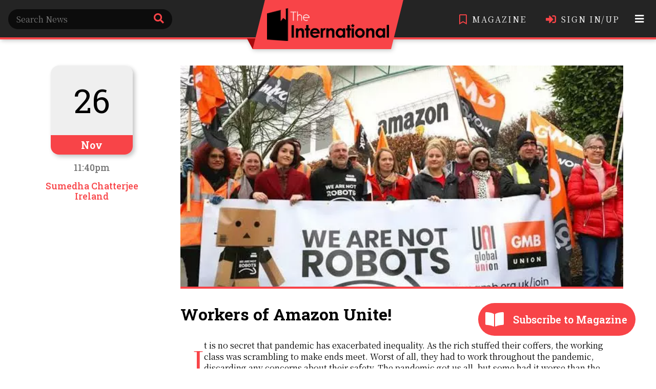

--- FILE ---
content_type: text/html; charset=UTF-8
request_url: https://www.internationalmagz.com/articles/workers-of-amazon-unite
body_size: 21895
content:
<!doctype html>
<html>
<head>
<meta charset="utf-8">
<title>Workers of Amazon Unite!: The International Magz</title>
<meta name="description" content="Workers of Amazon Unite! - The International Magz">
<meta property="og:title" content="Workers of Amazon Unite!" />
<meta property="og:url" content="https://www.internationalmagz.com/articles/workers-of-amazon-unite" />
<meta property="og:image" content="https://www.internationalmagz.com/images/POST1MQFFCV4xDFv.webp" />
<meta property="og:type" content="website" />
<meta property="og:description" content="Workers of Amazon Unite! - The International Magz" />
<meta property="og:site_name" content="The International Magz" />
<meta property="twitter:domain" content="internationalmagz.com">
<meta property="twitter:url" content="https://www.internationalmagz.com/articles/workers-of-amazon-unite">
<meta name="twitter:card" content="summary_large_image" />
<meta name="twitter:title" content="Workers of Amazon Unite!">
<meta name="twitter:description" content="Workers of Amazon Unite! - The International Magz">
<meta name="twitter:image" content="https://www.internationalmagz.com/images/POST1MQFFCV4xDFv.webp">
<meta name="twitter:image:alt" content="Workers of Amazon Unite!: The International Magz" />
<meta name="viewport" content="width=device-width, initial-scale=1">
	<!-- <link rel="stylesheet" type="text/css" href="https://bengalwebsolution.com/helix/cdn/common/?v2,1000px" /> -->
    <link rel="stylesheet" type="text/css" href="/UX/common.css" />
	<link rel="stylesheet" href="https://cdnjs.cloudflare.com/ajax/libs/font-awesome/5.15.4/css/all.min.css" integrity="sha512-1ycn6IcaQQ40/MKBW2W4Rhis/DbILU74C1vSrLJxCq57o941Ym01SwNsOMqvEBFlcgUa6xLiPY/NS5R+E6ztJQ==" crossorigin="anonymous" referrerpolicy="no-referrer" />
	<link rel="stylesheet" href="https://cdnjs.cloudflare.com/ajax/libs/animate.css/3.7.2/animate.min.css">
	<link rel="stylesheet" href="https://cdnjs.cloudflare.com/ajax/libs/hover.css/2.3.1/css/hover-min.css" integrity="sha256-c+C87jupO1otD1I5uyxV68WmSLCqtIoNlcHLXtzLCT0=" crossorigin="anonymous" />
	<link rel="stylesheet" type="text/css" href="/UX/MagnumUX.css" />
	<link rel="shortcut icon" href="/imx/favicon.webp">
	<script src="https://ajax.googleapis.com/ajax/libs/jquery/3.5.1/jquery.min.js"></script>
	<link rel="stylesheet" href="https://cdn.jsdelivr.net/gh/fancyapps/fancybox@3.5.7/dist/jquery.fancybox.min.css" />
	<script src="https://cdn.jsdelivr.net/gh/fancyapps/fancybox@3.5.7/dist/jquery.fancybox.min.js"></script>
	<script src="https://cdn.jsdelivr.net/npm/clipboard@2.0.6/dist/clipboard.min.js"></script><!-- Global site tag (gtag.js) - Google Analytics -->
<script async src="https://www.googletagmanager.com/gtag/js?id=G-0T2SEF7FWE"></script>
<script>
  window.dataLayer = window.dataLayer || [];
  function gtag(){dataLayer.push(arguments);}
  gtag('js', new Date());

  gtag('config', 'G-0T2SEF7FWE');
</script>
</head>

<body class="pt8">
	<header>
        <nav class="pc flex flex-ac ds pt0125 bb025">
            <div class="p1 srfc">
                <form id="srf">
                    <input type="search" name="search" class="pt05 pb05 pl1 pr3 vam br2 btrb2" minlength="10" placeholder="Search News" required />
                    <input type="submit" id="srsub" value="Submit" hidden />
                    <label class="srsub pl1 pr1" for="srsub"><i class="fas fa-search c1 vam"></i></label>
                </form>
            </div>
            <div class="logo">
                <a href="/"><img src="/imx/logo-r.webp" alt="The International" /></a>
            </div>
            <div class="mags p1">
                <a href="/magazine" class="mr2"><i class="far fa-bookmark c1 mr05 vam"></i><span class="vam trans_c">MAGAZINE</span></a>
                <a href="/login"><i class="fas fa-sign-in-alt c1 mr05 vam"></i><span class="vam trans_c">SIGN IN/UP</span></a>
				<ul class="pcxp">
					<li>
						<button data-action="pc-xp" class="tar trans_c"><i class="fas fa-bars"></i></button>
						<ul class="trans bc1 w br05">
							<li><a href="/about" class="pb05 pt075 pl1 pr1 trans"><i class="fas fa-praying-hands mr05"></i><span>ABOUT US</span></a></li>
							<li><a href="/team" class="pb05 pt075 pl1 pr1 trans"><i class="fas fa-users mr05"></i><span>OUR TEAM</span></a></li>
							<li><a href="/contact" class="pb05 pt075 pl1 pr1 trans"><i class="fas fa-headset mr05"></i><span>CONTACT US</span></a></li>
						</ul>
					</li>
				</ul>
            </div>
        </nav>
        <nav class="mob flex flex-ac bb025 ds">
            <div class="logo">
                <a href="/"><img src="/imx/logo-r.webp" alt="The International" /></a>
            </div>
            <div class="nav">
                <button data-action="nav-xp" class="p1 trans_c"><i class="fas fa-bars"></i></button>
                <ul class="trans bc1 br1">
                    <li class="srbx pb025 pt05 pl05 pr05">
                        <form id="msrf">
                            <input type="search" class="pt05 pb05 pl05 pr2 br2 bbx w" name="search" minlength="10" placeholder="Search News" required />
                            <input type="submit" id="msrsub" value="Submit" hidden />
                            <label for="msrsub" class="msrsub"><i class="fas fa-search c1"></i></label>
                        </form>
                    </li>
                    <li><a href="/login" class="pb05 pt05 pl05 pr05"><i class="fas fa-sign-in-alt mr05"></i><span class="w500">Sign In/Up</span></a></li>
                    <li><a href="/magazine" class="pb05 pt05 pl05 pr05"><i class="far fa-bookmark mr05"></i><span class="w500">Magazine</span></a></li>
                    <li><a href="/about" class="pb05 pt05 pl05 pr05"><i class="fas fa-praying-hands mr05"></i><span class="w500">About</span></a></li>
                    <li><a href="/team" class="pb05 pt05 pl05 pr05"><i class="fas fa-users mr05"></i><span class="w500">Our Team</span></a></li>
                    <li><a href="/contact" class="pb05 pt05 pl05 pr05"><i class="fas fa-headset mr05"></i><span class="w500">Contact</span></a></li>
                </ul>
            </div>
        </nav>
    </header>

<script type="text/javascript">
	$(document).on('submit', '#srf', function(e){
		e.preventDefault();
		
		window.location.href = '/search/'+$('#srf').find('input[name="search"]').val();
	});
	
	$(document).on('submit', '#msrf', function(e){
		e.preventDefault();
		
		window.location.href = '/search/'+$('#msrf').find('input[name="search"]').val();
	});
	
	$(document).on('click', '[data-action="nav-xp"]', function(){
		$(this).toggleClass('c1');
		$('.nav').toggleClass('show');
	});
</script>	
	<main>
		<section class="flex p1 blsec mb2">
			<div class="ncon pc">
				<div class="sticky tac">
					<div class="cale mla mra br1 bs05">
						<h1 class="bwx pt2 pb2">26</h1>
						<h4 class="bc1 w pt05 pb05">Nov</h4>
					</div>
					<h5 class="trb1 mt1">11:40pm</h5>
					<h5 class="mt1 c1">Sumedha Chatterjee Ireland</h5>
				</div>			</div>
			<div class="grbc">
				<div class="artc mla mra">
					<figure class="bb025">
						<img src="/images/POST1MQFFCV4xDFv.webp" alt="Workers of Amazon Unite!" />
					</figure>
					<h1 class="h2 mt2 mb2 trans_c">Workers of Amazon Unite!</h1>
					<h5 class="mob"><span class="c1 mr05 bl025 pl05 tr">Sumedha Chatterjee Ireland</span><span class="c1">/</span><span class="trb1 mr05">/</span><span class="trb1">11:40pm, Nov 26th '21</span></h5>
					<article>
						<p class="mt1">It is no secret that pandemic has exacerbated inequality. As the rich stuffed their coffers, the working class was scrambling to make ends meet. Worst of all, they had to work throughout the pandemic, discarding any concerns about their safety. The pandemic got us all, but some had it worse than the others. According to Forbes, throughout the epidemic, Jeff Bezos, Amazon’s  founder and CEO, has reaped enormous benefits. Bezos became the world's wealthiest individual, with a net worth that has nearly doubled to over $200 billion. </p><p class="mt1">Amazon's revenues grew 40% year over year in the second quarter of 2020. Sales of online grocery delivery have increased over the previous year, according to the business. So, the workers must have reaped benefits of their hard work, right? </p><p class="mt1">Had this happened, trickle down economics would actually have succeeded. But such is not the case. The company had  asked employees to take unpaid time to undergo COVID screenings before clocking in to work.  And it was rightfully sued.According to the lawsuit, the corporation has forced employees to undergo health exams before clocking in at its warehouses since March 2020. According to the lawsuit, employees were frequently required to arrive early and wait in large lines to answer health screening questions and have their temperatures taken. According to the complaint, the entire procedure might take anywhere from 20 to 60 minutes. </p><p class="mt1">Even before the epidemic, Amazon compelled warehouse employees to work off the clock for a few minutes each day, according to the complaint. Additionally, Amazon was fined $500,000 for concealing the number of COVID-19 cases at its California offices from its workers.Employers must notify workers who may have been exposed to COVID-19 within one day, and must submit COVID-19 case numbers to local health agencies within 48 hours if they "fit the definition of a COVID-19 outbreak ," according to the legislation. </p><p class="mt1"></p><figure class="mt1" style="padding: 0px;"><img src="https://i.ibb.co/8bt35SL/ami2.jpg" class="wid100p" style="position: relative;" alt="Image"></figure><p class="mt1">Moreover, deaths in warehouses have become increasingly common.Billy Foister, a 48-year-old Amazon warehouse worker, died of a heart attack at work in September 2019. An Amazon human resources official informed his brother at the hospital that Billy had been lying on the floor for 20 minutes before obtaining care from Amazon's internal safety responders, according to his brother. </p><p class="mt1">Concerns over working conditions have been raised after a second worker died at an Amazon warehouse in Poland in October this year. </p><p class="mt1">The deaths have been connected by the wife of one of the deceased, as well as coworkers and employee organisations, to severe workloads and supervisors' unwillingness to respond to concerns. </p><p class="mt1">As a result, Amazon, which employs 23,000 workers in Poland directly and another 28,000 indirectly, conducted legally mandated internal investigations and determined that both occurrences were caused by medical concerns. According to the business, "proper protocols" were followed at the scene, and 200 individuals skilled in first aid were on hand. Such a sorry state of affairs. </p><p class="mt1">To make matters worse, Amazon had been unrolling anti worker policies.  The United Food and Commercial Workers International Union (UFCW), which represents 1.3 million workers in grocery, meatpacking, and other frontline sectors, has criticised Amazon's decision to expand its new Amazon Fresh supermarket chain and Amazon Go cashierless stores at a rapid pace.  These workers are no luddites, they are genuinely concerned about losing their livelihood. </p><figure class="mt1" style="padding: 0px;"><a href="https://www.internationalmagz.com/magazine"><figcaption class="p1 tac bwx"><i>If you read our blogs then why not our magazine!!!</i></figcaption><img src="https://intlmagzad.netlify.app/img.jpeg" class="wid100p" style="position: relative;" alt="Image"></a><figcaption class="p1 tac bwx"><a href="https://www.internationalmagz.com/magazine"></a><a href="https://www.internationalmagz.com/magazine"><strong style="font-style: italic;"></strong></a><strong style="font-style: italic;"><a href="https://www.internationalmagz.com/magazine" class="c1" style="text-decoration: underline;">Click here</a> to subscribe our monthly magazine<strong></strong></strong></figcaption></figure><p class="mt1">What do the workers want?</p><p class="mt1">Amazon workers have nothing to lose but their chains. Their constant efforts to unionise to protest against the abysmal working conditions have constantly been thwarted.  </p><p class="mt1">“Amazon has always been actively trying to dissuade employees from organizing unions,” said Marcus Courtney, a longtime labor advocate who attempted to unionize call center workers at Amazon in the early 2000s. “That was true 20 years ago and it’s true today.” “Amazon controls everything from bathroom breaks to communication with other employees,” Kochan said. “If a union comes in, they’re going to lose some of that control and that’s ultimately what they fear most.” Amazon advertised a position for two intelligence analysts who would watch "labour organising threats" and other sensitive areas and submit their findings to "internal stakeholders, up to and including senior leadership," according to CNBC. </p><p class="mt1">This is how Bezos succeeds. </p><p class="mt1"></p><figure class="mt1" style="padding: 0px;"><img src="https://i.ibb.co/vPGTwCc/ami.jpg" class="wid100p" style="position: relative;" alt="Image"></figure><p class="mt1">Come Black Friday, the workers are expected to take charge of their paths.  The day of the shopping sales is one of Amazon's busiest of the year. </p><p class="mt1">A day of action is being organised by "Make Amazon Pay," an international coalition of labour, equality, and environmental organisations. </p><p class="mt1">The campaign is calling on Amazon to make changes to its company, such as better pay, the elimination of employee surveillance, and union participation. </p><p class="mt1">In Germany, for example, the Verdi union has called for a strike to begin on Wednesday night at major shipping centres. In France, the CGT, a prominent labour union, is also asking on workers to stop working. </p><p class="mt1">The Make Amazon Pay alliance has gathered over 50 organisations from around the world to endorse a list of shared expectations.  </p><p class="mt1">In times like these I cannot help but quote Gioconda Bellí. Belli says, <br />
<span style=" font-style: italic;">I want a strike of workers, of drivers, of technicians, of doctors, of doves, of flowers, of children, of women</span><br />
<span style=" font-style: italic;">I want a big strike that includes even love.</span><br />
<span style=" font-style: italic;">A strike where everything is shut down:</span><br />
<span style=" font-style: italic;">the watch, the factories, the nursery, the schools, the bus, the highway, the hospitals, the harbors</span><br />
<span style=" font-style: italic;">The success of this strike could alter their lives for better. </span></p></p>
					</article>
				</div>				<div class="magbc mt2 mb2">
					<a href="/magazine">
						<div class="flex flex-ac bwx">
							<div class="magbci tac mr2 pr1"><i class="fas fa-file-alt w"></i></div>
							<div class="pr2">
								<h2 class="h5 c1 mb05 trans_c">Get Something More!</h2>
								<h2 class="h4 trans_c">Explore &amp; Subscribe to our Premium Monthly Magazines</h2>
							</div>
						</div>
					</a>
				</div>
								<div class="grid grbx">
					<div>
						<a href="/articles/the-united-states-mens-national-soccer-team-quest-for-hegemonic-dominance">
							<div>
								<figure class="mb1 trans">
									<img src="/images/POST1P054HAXHW7k.webp" alt="The United States Men&rsquo;s National Soccer Team and Its Quest for Hegemonic Dominance" />
								</figure>
								<h5><span class="c1 mr05 bl025 pl05 tr">Luis Lazaro Tijerina USA</span><span class="c1">/</span><span class="trb1 mr05">/</span><span class="trb1">11:41pm, Nov 29th '22</span></h5>
								<h1 class="h3 mt1 mb1 trans_c">The United States Men&rsquo;s National Soccer Team and Its Quest for Hegemonic Dominance</h1>
								<p>I. EXCEPTIONALISM AND NATIONALISM The United States Men’s National Soccer Team (USMNT) has always been about class, money and white boys in the effort to achieve hegemony at the FIFA World Cup. Neither....</p>
								<h6 class="c1 mt05"><i class="fas fa-glasses mr05 trans_c"></i>Read More</h6>
							</div>
						</a>
					</div><div>
						<a href="/articles/interview-with-nigel-cherian">
							<div>
								<figure class="mb1 trans">
									<img src="/images/POST1Ms0muzsx4lX.webp" alt="Interview with Nigel Cheriyan, a Communist Candidate in the Canadian elections" />
								</figure>
								<h5><span class="c1 mr05 bl025 pl05 tr">Gourab Ghosh and Akash Chatterjee</span><span class="c1">/</span><span class="trb1 mr05">/</span><span class="trb1">10:42pm, Sep 19th '21</span></h5>
								<h1 class="h3 mt1 mb1 trans_c">Interview with Nigel Cheriyan, a Communist Candidate in the Canadian elections</h1>
								<p>On Behalf of The International Magazine, Akash Chatterjee and Gourab Ghosh have conducted this interview with Nigel Cheriyan,  candidate from Hamilton centre.Hello Nigel. Hope you are doing well. Welcome....</p>
								<h6 class="c1 mt05"><i class="fas fa-glasses mr05 trans_c"></i>Read More</h6>
							</div>
						</a>
					</div><div>
						<a href="/articles/south-africa-takes-israel-to-international-court-for-genocide-in-palestine">
							<div>
								<figure class="mb1 trans">
									<img src="/images/POST1RlUOMf44MnJ.webp" alt="South Africa Takes Israel to International Court for Genocide in Palestine" />
								</figure>
								<h5><span class="c1 mr05 bl025 pl05 tr">Sourav Chakraborty Executive Editor</span><span class="c1">/</span><span class="trb1 mr05">/</span><span class="trb1">6:15am, Jan 6th '24</span></h5>
								<h1 class="h3 mt1 mb1 trans_c">South Africa Takes Israel to International Court for Genocide in Palestine</h1>
								<p>In a gripping turn of events, South Africa has taken a powerful stance for Palestine, throwing down the gauntlet by officially filing a case against Israel in the International Court of Justice. Delving....</p>
								<h6 class="c1 mt05"><i class="fas fa-glasses mr05 trans_c"></i>Read More</h6>
							</div>
						</a>
					</div><div>
						<a href="/articles/post-21">
							<div>
								<figure class="mb1 trans">
									<img src="/images/POST1Kz8HuMaRUTB.webp" alt="Is there any chance for Left to make a comeback in electoral politics in Bihar?" />
								</figure>
								<h5><span class="c1 mr05 bl025 pl05 tr">Debojit Banerjee  India</span><span class="c1">/</span><span class="trb1 mr05">/</span><span class="trb1">1:56pm, Nov 1st '20</span></h5>
								<h1 class="h3 mt1 mb1 trans_c">Is there any chance for Left to make a comeback in electoral politics in Bihar?</h1>
								<p>As a youth of mid 20, I’ve grown up hearing a common phrase  - “Once upon a time left had a strong hold in Bihar” but I never saw any significant electoral result in favor of the Communist parties....</p>
								<h6 class="c1 mt05"><i class="fas fa-glasses mr05 trans_c"></i>Read More</h6>
							</div>
						</a>
					</div><div>
						<a href="/articles/post-20">
							<div>
								<figure class="mb1 trans">
									<img src="/images/POST1KyPyz30O79h.webp" alt="ENDSARS PROTESTS IN NIGERIA: SYMPTOMS OF A DEEP AND UNDERLINING SOCIAL MALAISE" />
								</figure>
								<h5><span class="c1 mr05 bl025 pl05 tr">Clarius Ugwuoha  Nigeria</span><span class="c1">/</span><span class="trb1 mr05">/</span><span class="trb1">5:30pm, Oct 31st '20</span></h5>
								<h1 class="h3 mt1 mb1 trans_c">ENDSARS PROTESTS IN NIGERIA: SYMPTOMS OF A DEEP AND UNDERLINING SOCIAL MALAISE</h1>
								<p>Quite recently, Nigeria came under the grips of what could be termed, the Post Pandemic Stress Syndrome (PPSS). Months of seclusion, hunger and uncertainty had drastically lowered the threshold of tolerance....</p>
								<h6 class="c1 mt05"><i class="fas fa-glasses mr05 trans_c"></i>Read More</h6>
							</div>
						</a>
					</div><div>
						<a href="/articles/post-22">
							<div>
								<figure class="mb1 trans">
									<img src="/images/POST1KAdlwTeONcs.webp" alt="Ongoing protest against anti-abortion law in Poland is a war between the working class women and Christian fundamentalist" />
								</figure>
								<h5><span class="c1 mr05 bl025 pl05 tr">Sourav Chakraborty  India</span><span class="c1">/</span><span class="trb1 mr05">/</span><span class="trb1">1:06pm, Nov 4th '20</span></h5>
								<h1 class="h3 mt1 mb1 trans_c">Ongoing protest against anti-abortion law in Poland is a war between the working class women and Christian fundamentalist</h1>
								<p>The outrage of protest in Poland is now well known to all. On 22nd October, a court ruling of Poland imposed ban on all cases of abortion except for a pregnancy that threatens the mother’s health or....</p>
								<h6 class="c1 mt05"><i class="fas fa-glasses mr05 trans_c"></i>Read More</h6>
							</div>
						</a>
					</div>				</div>
							</div>
		</section>
    </main>
	
	<ul class="fxplus">
		<li><a href="/magazine" class="pr1 br4 bc1 w"><i class="fas fa-book-open vam"></i> <span class="h4 vam">Subscribe to Magazine</span></a></li>
	</ul>		
	<footer class="flex flex-ac bc1 w p05">
        <p>Copyright &copy; 2020 - 2026 The International</p>
        <p><a href="/terms-and-conditions" target="_blank">Terms &amp; Conditions</a> | <a href="/privacy-policy" target="_blank">Privacy Policy</a> | <a href="/refund-policy" target="_blank">Refund Policy</a></p>
        <p>Developed &amp; Designed by <a href="https://bengalwebsolution.com" class="vam" target="_blank"><img src="https://bengalwebsolution.com/helix/cdn/BWS_W1.png" alt="Bengal Web Solution" /></a></p>
    </footer></body>
</html>

--- FILE ---
content_type: text/css
request_url: https://www.internationalmagz.com/UX/MagnumUX.css
body_size: 11538
content:
@charset "utf-8";
/* CSS Document */

/* @import url('https://fonts.googleapis.com/css2?family=Roboto+Slab:wght@100;200;300;400;500;600;700;800;900&family=Roboto:ital,wght@0,100;0,300;0,400;0,500;0,700;0,900;1,100;1,300;1,400;1,500;1,700;1,900&display=swap');

@import url('https://fonts.googleapis.com/css2?family=Jost:ital,wght@0,100;0,200;0,300;0,400;0,500;0,600;0,700;0,800;0,900;1,100;1,200;1,300;1,400;1,500;1,600;1,700;1,800;1,900&family=Roboto+Slab:wght@100;200;300;400;500;600;700;800;900&display=swap'); */

@import url("https://fonts.googleapis.com/css2?family=Noto+Serif+KR:wght@200;300;400;500;600;700;900&family=Roboto+Slab:wght@100;200;300;400;500;600;700;800;900&display=swap");

:root {
  --c1: #f84448;
  --c1d: #a60a0d;
  --roboto: "Noto Serif KR", serif;
  --robotosl: "Roboto Slab", serif;
}

body {
  font-family: var(--roboto);
}

h1,
h2,
h3,
h4,
h5,
h6,
.h1,
.h2,
.h3,
.h4,
.h5,
.h6 {
  font-family: var(--robotosl);
}

i {
  font-size: 1.24em;
}

.rzphide {
  display: none;
}

footer {
  font-size: 0.924rem;
}

footer img {
  height: 2rem;
  -webkit-filter: grayscale(1);
  filter: grayscale(1);
}

@media only screen {
  nav {
    position: fixed;
    top: 0px;
    left: 0px;
    width: 100%;
    background-color: var(--bx);
    color: var(--w);
    z-index: 10;
  }

  .pcxp {
    margin: -1rem -1rem -1rem 0px;
    display: inline-block;
  }

  .pcxp button {
    padding: 1.5rem;
  }

  .pcxp li:hover button {
    color: var(--c1);
  }

  .pcxp li ul {
    position: absolute;
    top: calc(100% + 2rem);
    right: 0px;
    opacity: 0;
    visibility: hidden;
  }

  .pcxp li ul li {
    white-space: nowrap;
  }

  .pcxp li:hover ul {
    top: 100%;
    opacity: 1;
    visibility: visible;
  }

  .pcxp li:hover ul li:hover a {
    background-color: var(--trw);
  }

  .srfc {
    width: 22rem;
  }

  .srfc input[type="search"],
  .rzpbcx > button {
    width: 100%;
  }

  .srsub {
    position: absolute;
    top: 0px;
    line-height: 2rem;
    right: 0px;
  }

  .logo {
    position: absolute;
    top: 0px;
    left: calc(50% - 8.4375rem);
  }

  .logo a {
    display: block;
    padding: 1rem;
  }

  .logo img {
    z-index: 1;
  }

  .logo a::before {
    content: "";
    position: absolute;
    bottom: 0px;
    left: -0.75rem;
    width: 50%;
    height: calc(100% - 4.6875rem);
    background-color: var(--c1d);
    -webkit-transform-origin: left bottom;
    -moz-transform-origin: left bottom;
    -o-transform-origin: left bottom;
    -ms-transform-origin: left bottom;
    transform-origin: left bottom;
    -webkit-transform: skewX(28deg);
    -moz-transform: skewX(28deg);
    -o-transform: skewX(28deg);
    -ms-transform: skewX(28deg);
    transform: skewX(28deg);
  }

  .logo a::after {
    content: "";
    position: absolute;
    top: 0px;
    left: 0px;
    width: 100%;
    height: 100%;
    background-color: var(--c1);
    -webkit-transform: skewX(-14deg);
    -moz-transform: skewX(-14deg);
    -o-transform: skewX(-14deg);
    -ms-transform: skewX(-14deg);
    transform: skewX(-14deg);
  }

  .logo a {
    z-index: 1;
  }

  .logo img {
    height: 4rem;
  }

  .mags {
    letter-spacing: 0.125rem;
  }

  .mags > a:hover span {
    color: var(--c1);
  }

  .blsec {
    padding: 0px 5vw;
  }

  .ncon {
    width: 20%;
  }

  .ncon ul,
  .sticky {
    position: sticky;
    top: 6rem;
  }

  .ncon a,
  .magbc a,
  .pcxp li ul li a {
    display: block;
  }

  .ncon p::after {
    content: "";
    position: absolute;
    top: -1.25rem;
    left: 0rem;
    width: 1.5rem;
    height: 0.5rem;
    background-color: var(--c1);
    -webkit-border-radius: 1rem;
    -moz-border-radius: 1rem;
    -o-border-radius: 1rem;
    -ms-border-radius: 1rem;
    border-radius: 1rem;
    -webkit-transition: left 0.24s ease;
    -moz-transition: left 0.24s ease;
    -o-transition: left 0.24s ease;
    -ms-transition: left 0.24s ease;
    transition: left 0.24s ease;
  }

  .ncon li:hover p::after,
  .ncon li.active p::after {
    left: calc(100% - 1.5rem);
  }

  .ncon p::before {
    content: "";
    position: absolute;
    top: -1.0625rem;
    left: 0rem;
    width: 100%;
    height: 0.125rem;
    background-color: var(--trb);
  }

  .ncon li:hover h1,
  .ncon li.active h1 {
    color: var(--c1);
  }

  .grbc {
    width: 75%;
  }

  .grb,
  .grbx,
  .grbxt {
    grid-template-columns: repeat(auto-fill, minmax(20rem, 1fr));
    grid-gap: 2.75vw;
  }

  .grbxt {
    grid-template-columns: repeat(auto-fill, minmax(15rem, 1fr));
  }

  .grb h1,
  .ncon h1,
  .grbx h1 {
    font-weight: 400;
  }

  .grb > div:hover h1,
  .grbx > div:hover h1,
  .magbc:hover .h4 {
    color: var(--c1);
  }

  .grb > div:hover figure,
  .grbx > div:hover figure {
    -webkit-transform: scale(1.04);
    -moz-transform: scale(1.04);
    -o-transform: scale(1.04);
    -ms-transform: scale(1.04);
    transform: scale(1.04);
    -webkit-filter: drop-shadow(0.125rem 0.125rem 0.25rem var(--trb2));
    filter: drop-shadow(0.125rem 0.125rem 0.25rem var(--trb2));
  }

  .grb figure,
  .grbx figure {
    padding: 32% 0rem;
  }

  .grb figure::after,
  .grbx figure::after {
    content: "";
    position: absolute;
    top: 0px;
    left: 0px;
    border-top: 2.5rem solid var(--c1);
    border-left: 2.5rem solid var(--c1);
    border-bottom: 2.5rem solid transparent;
    border-right: 2.5rem solid transparent;
    -webkit-clip-path: polygon(0% 0%, 0% 100%, 0% 100%, 0% 0%);
    clip-path: polygon(0% 0%, 0% 100%, 0% 100%, 0% 0%);
    -webkit-transition: all 0.24s ease;
    -moz-transition: all 0.24s ease;
    -o-transition: all 0.24s ease;
    -ms-transition: all 0.24s ease;
    transition: all 0.24s ease;
  }

  .grb figure img,
  .grbx figure img,
  .artc figure img,
  .wh100 {
    position: absolute;
    top: 0px;
    left: 0px;
    width: 100%;
    height: 100%;
    object-fit: cover;
  }

  .artc article > p:first-child {
    text-indent: 0;
  }

  .artc article > p:first-child:first-letter {
    color: var(--c1);
    font-size: 3.4em;
    float: left;
    margin-left: 1.5rem;
    font-weight: 500;
  }

  .grb > div:hover figure::after,
  .grbx > div:hover figure::after {
    top: -0.5rem;
    left: -0.5rem;
    -webkit-clip-path: polygon(0% 0%, 0% 100%, 100% 100%, 100% 0%);
    clip-path: polygon(0% 0%, 0% 100%, 100% 100%, 100% 0%);
  }

  .grb > div:hover h6 i,
  .grbx > div:hover h6 i,
  .magbc:hover .h5 {
    color: var(--b);
  }

  .grb h5 > span:first-child,
  .grbx h5 > span:first-child {
    -webkit-border-radius: 0.5rem 0rem 0rem 0rem;
    -moz-border-radius: 0.5rem 0rem 0rem 0rem;
    -o-border-radius: 0.5rem 0rem 0rem 0rem;
    -ms-border-radius: 0.5rem 0rem 0rem 0rem;
    border-radius: 0.5rem 0rem 0rem 0rem;
  }

  .magbci {
    width: 8rem;
    height: 6rem;
    overflow: hidden;
  }

  .magbci i {
    font-size: 4rem;
    line-height: 6rem;
  }

  .magbci::before {
    content: "";
    position: absolute;
    width: 100%;
    height: 100%;
    top: 0px;
    left: 0px;
    background-color: var(--c1);
    -webkit-transform-origin: top left;
    transform-origin: top left;
    transform: skewX(-14deg);
  }

  .ovfx {
    white-space: nowrap;
    overflow-x: auto;
  }

  .ovfx img {
    height: 10rem;
  }

  /* Articles Page */

  .cale {
    width: 10rem;
    overflow: hidden;
  }

  .cale h1,
  .transtat i {
    font-size: 4rem;
  }

  .artc {
    max-width: 54rem;
  }

  .artc figure {
    padding: 25% 0rem;
  }

  /* Admin Pages */

  .admlogin {
    max-width: 28rem;
  }

  .srfc.mags {
    line-height: 2.125rem;
  }

  .fxplus {
    position: fixed;
    bottom: 4rem;
    right: 2.5rem;
  }

  .fxplus button[data-action="create"] i,
  .fxplus a i {
    display: inline-block;
    font-size: 2rem;
    line-height: 4rem;
    width: 4rem;
    text-align: center;
  }

  .fxplus li ul {
    position: absolute;
    bottom: 100%;
    right: 0.25rem;
    opacity: 0;
    visibility: hidden;
  }

  .fxplus > li.show ul {
    bottom: calc(100% + 2rem);
    opacity: 1;
    visibility: visible;
  }

  .fxplus li ul li button,
  .adml li ul li button {
    display: block;
    line-height: 1.5rem;
    width: 12rem;
  }

  .fxplus > li.show ul li button {
    line-height: 2.5rem;
  }

  .fxplus li ul li button:hover {
    color: var(--c1);
  }

  .fxplus li ul li button:hover i {
    color: var(--b);
  }

  .adml:hover,
  .adml.show {
    color: var(--c1);
  }

  .adml li:first-child {
    width: calc(100% - 4rem);
  }

  .adml li:first-child > a,
  .fxplus > li > a {
    display: block;
  }

  .adml button[data-action="adm-exp"] {
    width: 4rem;
  }

  .adml li ul {
    position: absolute;
    bottom: calc(100% - 1rem);
    right: 0px;
    opacity: 0;
    visibility: hidden;
    overflow: hidden;
  }

  .adml.show li ul {
    bottom: calc(100% + 0.5rem);
    opacity: 1;
    visibility: visible;
  }

  #paypal-button-container,
  .rzpbcx {
    max-width: 24rem;
  }

  .cont h6 i {
    font-size: 1.48rem;
  }

  .cont h6 a:hover span {
    text-decoration: underline;
  }
}

@media only screen and (min-width: 1001px) {
  .grb > div:first-child {
    grid-column: 1/3;
  }

  .grb > div:first-child figure {
    padding: 25% 0%;
  }
}

@media only screen and (max-width: 1000px) {
  .logo {
    position: relative;
    left: 1.1875rem;
    margin-bottom: -1.25rem;
  }

  .logo a::before {
    left: -0.625rem;
    height: calc(100% - 3.5rem);
  }

  .logo img {
    height: 2.5rem;
  }

  .nav ul {
    position: absolute;
    right: 0.5rem;
    top: 100%;
    opacity: 0;
    visibility: hidden;
  }

  .nav.show ul {
    opacity: 1;
    visibility: visible;
    top: calc(100% + 1rem);
  }

  .nav a {
    display: inherit;
  }

  .nav input[name="search"] {
    width: 11rem;
  }

  .msrsub {
    position: absolute;
    right: 0.5rem;
    top: 0.375rem;
  }

  .blsec,
  .subsx {
    flex-direction: column;
  }

  body.pt8 {
    padding-top: 6rem;
  }

  .ncon,
  .grbc {
    width: unset;
  }

  .ncon ul {
    white-space: nowrap;
    overflow-x: auto;
  }

  .ncon ul,
  .sticky {
    position: relative;
    top: 0px;
  }

  .sticky {
    margin-bottom: 2rem;
  }

  .sticky h1 {
    font-size: 2rem;
  }

  .ncon ul li {
    width: 12.5rem;
    display: inline-block;
    vertical-align: middle;
  }

  .ncon ul li a {
    padding-bottom: 1rem;
  }

  .grb,
  .grbx {
    grid-template-columns: repeat(auto-fill, minmax(18rem, 1fr));
    grid-gap: 2rem;
  }

  .fxplus {
    right: 1rem;
    bottom: 4rem;
    z-index: 10;
  }

  .fxplus a i {
    font-size: 1.75rem;
    line-height: 3rem;
  }

  .fxplus a span {
    font-size: 1.1rem;
  }

  .magbci {
    padding: 0px 1rem;
    margin-right: 1rem;
  }

  .magbc .pr2 {
    padding-right: 1rem;
  }

  .magbci i {
    font-size: 3rem;
  }

  .magbc .pr2 .h5 {
    font-size: 1rem;
  }

  .magbc .pr2 .h4 {
    font-size: 1.1rem;
  }

  .subsx {
    align-items: start;
  }

  footer.flex {
    flex-direction: column;
    text-align: center;
    padding-left: 0px;
    padding-right: 0px;
  }
}
